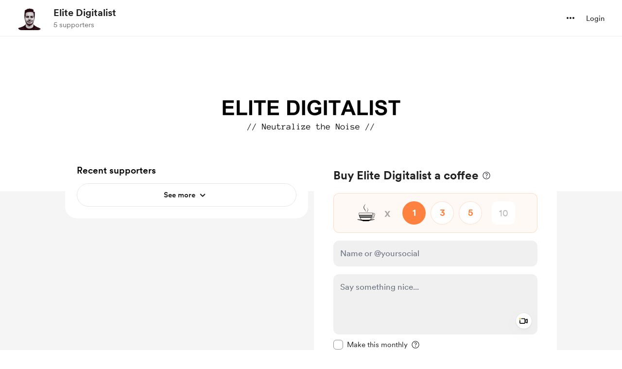

--- FILE ---
content_type: application/javascript
request_url: https://cdn.buymeacoffee.com/static/prod/11.3.8/build/assets/Footer-9f1b009f.js
body_size: 3165
content:
import{_ as P}from"./DropDown-ff8026d8.js";import{o as n,c,a as s,D as V,r as E,b as Z,d as h,f as z,w as M,u as t,e as o,t as u,F as b,p as N,h as C,n as g,z as O,g as T}from"./app-212b941c.js";import{_ as x}from"./_plugin-vue_export-helper-c27b6911.js";import"./Footer.vue_vue_type_style_index_0_scoped_da4783f8_lang-042f5c73.js";import{u as G}from"./userTypes-7c3f4db0.js";import{a as l}from"./appVariables-ad2859bc.js";import{t as H}from"./themeHelper-8f3ed930.js";import{_ as U}from"./ChooseCurrency-71b81fba.js";import{h as D}from"./BaseLayout-915c14cf.js";const $={"en-US":"English","de-DE":"Deutsch","es-ES":"Español","it-IT":"Italiano","fr-FR":"Français","uk-UA":"Українська"},R={},q={width:"21",height:"21",viewBox:"0 0 21 21",fill:"none",xmlns:"http://www.w3.org/2000/svg"},J=s("mask",{id:"mask0_988_105",style:{"mask-type":"alpha"},maskUnits:"userSpaceOnUse",x:"0",y:"0",width:"21",height:"21"},[s("rect",{x:"0.325684",y:"0.441162",width:"20",height:"20",fill:"#D9D9D9"})],-1),K=s("g",{mask:"url(#mask0_988_105)"},[s("path",{d:"M10.3257 18.0244C9.28194 18.0244 8.29931 17.8268 7.37785 17.4315C6.45638 17.0362 5.65108 16.494 4.96197 15.8049C4.27288 15.1158 3.73068 14.3105 3.33539 13.389C2.94008 12.4675 2.74243 11.4849 2.74243 10.4411C2.74243 9.38875 2.94008 8.40398 3.33539 7.48679C3.73068 6.56959 4.27288 5.76644 4.96197 5.07733C5.65108 4.38823 6.45638 3.84604 7.37785 3.45075C8.29931 3.05544 9.28194 2.85779 10.3257 2.85779C11.3781 2.85779 12.3629 3.05544 13.2801 3.45075C14.1973 3.84604 15.0004 4.38823 15.6895 5.07733C16.3786 5.76644 16.9208 6.56959 17.3161 7.48679C17.7114 8.40398 17.9091 9.38875 17.9091 10.4411C17.9091 11.4849 17.7114 12.4675 17.3161 13.389C16.9208 14.3105 16.3786 15.1158 15.6895 15.8049C15.0004 16.494 14.1973 17.0362 13.2801 17.4315C12.3629 17.8268 11.3781 18.0244 10.3257 18.0244ZM10.3257 16.9026C10.626 16.6024 10.9075 16.1134 11.1703 15.4355C11.4331 14.7576 11.6351 14.002 11.7761 13.1686H8.87541C9.02712 14.0234 9.23172 14.7896 9.4892 15.4675C9.74667 16.1454 10.0255 16.6238 10.3257 16.9026ZM8.98283 16.7985C8.71894 16.3818 8.48069 15.8572 8.26808 15.2247C8.05547 14.5923 7.89254 13.9069 7.77929 13.1686H4.43149C4.87167 14.1313 5.49321 14.9312 6.2961 15.5685C7.099 16.2058 7.99458 16.6158 8.98283 16.7985ZM11.6687 16.7985C12.6569 16.6158 13.5525 16.2058 14.3554 15.5685C15.1583 14.9312 15.7798 14.1313 16.22 13.1686H12.8722C12.7322 13.9122 12.556 14.6003 12.3433 15.2328C12.1307 15.8653 11.9058 16.3872 11.6687 16.7985ZM4.05331 12.0854H7.67191C7.63345 11.7894 7.60942 11.4996 7.59981 11.216C7.5902 10.9323 7.58539 10.6601 7.58539 10.3994C7.58539 10.1388 7.5902 9.87353 7.59981 9.60375C7.60942 9.33398 7.63345 9.06502 7.67191 8.79685H4.05331C3.97318 9.06609 3.91522 9.33959 3.87943 9.61737C3.84364 9.89515 3.82574 10.1697 3.82574 10.4411C3.82574 10.7125 3.84364 10.9871 3.87943 11.2648C3.91522 11.5426 3.97318 11.8161 4.05331 12.0854ZM8.77606 12.0854H11.8754C11.9139 11.7755 11.9379 11.4884 11.9476 11.224C11.9572 10.9595 11.962 10.6986 11.962 10.4411C11.962 10.1836 11.9572 9.91919 11.9476 9.64783C11.9379 9.37646 11.9139 9.0928 11.8754 8.79685H8.77606C8.7376 9.0928 8.71356 9.37646 8.70393 9.64783C8.69432 9.91919 8.68952 10.1836 8.68952 10.4411C8.68952 10.6986 8.69432 10.963 8.70393 11.2344C8.71356 11.5057 8.7376 11.7894 8.77606 12.0854ZM12.9796 12.0854H16.5982C16.6783 11.8161 16.7363 11.5426 16.7721 11.2648C16.8078 10.9871 16.8257 10.7125 16.8257 10.4411C16.8257 10.1697 16.8078 9.89168 16.7721 9.60696C16.7363 9.32223 16.6783 9.0522 16.5982 8.79685H12.9796C13.018 9.0928 13.0421 9.38259 13.0517 9.66625C13.0613 9.94991 13.0661 10.2221 13.0661 10.4828C13.0661 10.7434 13.0613 11.0087 13.0517 11.2785C13.0421 11.5482 13.018 11.8172 12.9796 12.0854ZM12.8722 7.71356H16.22C15.7745 6.74025 15.1569 5.9403 14.3674 5.31368C13.5779 4.68709 12.6783 4.27443 11.6687 4.07571C11.9326 4.51908 12.1681 5.053 12.3754 5.67748C12.5827 6.30195 12.7483 6.98064 12.8722 7.71356ZM8.87541 7.71356H11.7761C11.6244 6.8642 11.4158 6.09389 11.1503 5.40264C10.8848 4.71141 10.6099 4.23705 10.3257 3.97956C10.0415 4.23705 9.76671 4.71141 9.50122 5.40264C9.23572 6.09389 9.02712 6.8642 8.87541 7.71356ZM4.43149 7.71356H7.77929C7.90322 6.98064 8.06882 6.30195 8.2761 5.67748C8.48336 5.053 8.71894 4.51908 8.98283 4.07571C7.96787 4.27443 7.06695 4.68843 6.28008 5.31771C5.49322 5.94698 4.87702 6.7456 4.43149 7.71356Z",fill:"#1C1B1F"})],-1),Q=[J,K];function W(m,a){return n(),c("svg",q,Q)}const X=x(R,[["render",W]]),Y=["aria-label","aria-expanded"],e1={class:"text-dark font-cr-regular block"},t1={"aria-modal":"true",role:"menu",class:"w-full block p-3 font-cr-regular"},s1=["href"],S={__name:"LanguageSwitcher",setup(m){const a=V(),d=E(!1);Z(()=>{const i=h().props.meta.data.locale;i&&(a.locale.value=i)});const f=i=>{d.value=i};return(i,v)=>(n(),z(P,{align:"left",onIsOpen:f,getDropdownCheck:!0,contentClasses:"bottom-10 xs:-left-0 bg-white rounded shadow-dropdown-lg rounded-2xl z-10",widthClass:"w-[220px]",class:"flex-shrink-0"},{trigger:M(()=>[s("div",{role:"button",tabindex:"0","aria-label":i.$t("lang.a11y.choose_language",{language:t($)[t(a).locale.value]}),"aria-haspopup":"true","aria-expanded":d.value,class:"mr-1.5 flex items-center cursor-pointer px-2 rounded-lg hover:underline"},[o(X,{class:"mr-1","aria-hidden":"true"}),s("span",e1,u(t($)[t(a).locale.value]),1)],8,Y)]),content:M(()=>[s("ul",t1,[(n(!0),c(b,null,N(Object.entries(t($)),([p,r])=>(n(),c("li",{key:p},[s("a",{class:"p-3 block text-md text-black hover:bg-dark/5 rounded-[10px] cursor-pointer",href:`?l=${p.split("-")[0]}`},u(r),9,s1)]))),128))])]),_:1}))}},a1={},r1={width:"2",height:"16",viewBox:"0 0 2 16",fill:"none",xmlns:"http://www.w3.org/2000/svg"},o1=s("path",{d:"M1 0V16",stroke:"#E5E5E5","stroke-opacity":"0.898039"},null,-1),n1=[o1];function i1(m,a){return n(),c("svg",r1,n1)}const _=x(a1,[["render",i1]]),c1={viewBox:"0 0 6 9",fill:"none",xmlns:"http://www.w3.org/2000/svg",class:"w-2 overflow-visible transition duration-100 ease-in-out"},l1={class:"translate-x-0 transform duration-100 ease-in-out group-hover:translate-x-[1.7px]"},d1=["stroke"],p1={class:"tw-svg-arrow-body opacity-0 scale-100 group-hover:opacity-100 group-hover:scale-x-150"},_1=["stroke"],h1={__name:"GradientArrow",setup(m){let a=h().props.creator_data.data.page_color;return(d,f)=>(n(),c("svg",c1,[s("g",l1,[s("path",{d:"M1 1C4.5 4 5 4.38484 5 4.5C5 4.61516 4.5 5 1 8",stroke:t(a),"stroke-width":"2"},null,8,d1)]),s("g",p1,[s("path",{d:"M3.5 4.5H0",stroke:t(a),"stroke-width":"2"},null,8,_1)])]))}},u1=x(h1,[["__scopeId","data-v-649a954c"]]),m1={class:"flex justify-center font-cr-regular xs:flex-wrap xs:gap-y-6"},f1={key:0,class:"flex justify-center items-center xs:flex-wrap"},C1={class:"flex justify-center items-center xs:flex-wrap"},g1={key:0,class:"flex items-center"},x1=["href"],v1=["href"],w1=["href"],k1={class:"mt-3 text-sm font-cr-bold flex justify-center group"},$1=["href"],b1={__name:"Footer",props:["isPostSingle","subscription"],setup(m){var y;const a=m;l.appName;let d=0,f=E(l.appUrl),i="mx-1 px-2 text-dark hover:underline rounded-lg",v=h().props.current_user_data,p=h().props.creator_data.data.page_color,r=(y=h().props.creator_tab_data)==null?void 0:y.data;const A=r?r.some(e=>e.name==="Shop"&&e.active_tab):!1,F=r?r.some(e=>e.name==="Extras"&&e.active_tab):!1,B=r?r.some(e=>e.name==="home"&&e.active_tab):!1,I=r?r.some(e=>e.name==="membership"&&e.active_tab):!1,j=r?r.some(e=>e.name==="gallery"&&e.active_tab):!1,w=a.subscription&&a.subscription.data.canceled!=="true",k=h().props.creator_data.data.multiple_currency_enabled&&(A||F||B||I&&!w||j&&!w||a.isPostSingle&&!w);Z(()=>{v&&(d=v.data.role,d===G.SUPPORTER?f.value=l.mainUrl+"/home":f.value=l.mainUrl+"/dashboard")});const L=()=>{let e=-20;return H.isLightColor(p,135)&&(e=25),H.darken(p,e)};return(e,y1)=>(n(),c("div",{class:g([[t(k)?"pb-8":"pb-12"],"xs:pb-12 z-2 relative"])},[s("div",m1,[t(D).checkIsMobile()?(n(),c("div",f1,[o(S),o(_,{"aria-hidden":"true"}),t(k)?(n(),c(b,{key:0},[o(U,{fromPage:"footer"}),o(_,{"aria-hidden":"true"})],64)):C("",!0)])):C("",!0),s("div",C1,[t(D).checkIsMobile()?C("",!0):(n(),c("div",g1,[o(S),o(_,{"aria-hidden":"true"}),t(k)?(n(),c(b,{key:0},[o(U,{fromPage:"footer"}),o(_,{"aria-hidden":"true"})],64)):C("",!0)])),s("a",{href:`${t(l).appUrl}/privacy-policy`,class:g(t(i))},u(e.$t("lang.footer.privacy")),11,x1),o(_,{"aria-hidden":"true"}),s("a",{href:`${t(l).appUrl}/terms`,class:g(t(i))},u(e.$t("lang.footer.terms")),11,v1),o(_,{"aria-hidden":"true"}),s("a",{href:`${t(l).appUrl}/report`,class:g(t(i))},u(e.$t("lang.common.report")),11,w1)])]),s("div",k1,[s("a",{href:`${t(l).appUrl}/signup`,class:"tw-gradient-text flex items-center group",style:O({"background-image":`linear-gradient(113deg, ${L()} 13.93%, ${t(p)} 82.19%)`})},[T(u(e.$t("lang.footer.start_your_bmc_page"))+" ",1),o(u1,{"aria-hidden":"true",class:"ml-1.5 mt-0.5"})],12,$1)])],2))}},B1=x(b1,[["__scopeId","data-v-da4783f8"]]);export{B1 as F};


--- FILE ---
content_type: application/javascript
request_url: https://cdn.buymeacoffee.com/static/prod/11.3.8/build/assets/themeHelper-8f3ed930.js
body_size: 463
content:
const g={generateTheme(e){let t=e,r=this.hexToRgb(t),h=t,a=this.darkOrLight(t),s=this.generateBtnLoaderColor(t),i=this.generateHoverColor(t);if(this.getHSPValue(t)>200){let n=t=="#FFFC00"?15:30;h=this.darken(t,n)}return{"--theme-color":t,"--theme-text-color":a,"--generated-text-color":h,"--theme-color-1":`rgba(${r.r},${r.g},${r.b},0.1)`,"--theme-color-05":`rgba(${r.r},${r.g},${r.b},0.05)`,"--theme-color-25":`rgba(${r.r},${r.g},${r.b},0.25)`,"--theme-color-08":`rgba(${r.r},${r.g},${r.b},0.08)`,"--theme-color-hover-color":i,"--btn-loader-color":s}},generateBtnLoaderColor(e){let t=this.darkOrLight(e),r=this.hexToRgb(t);return`rgba(${r.r},${r.g},${r.b},0.5)`},generateHoverColor(e){if(this.getHSPValue(e)<45){let t=this.hexToRgb(e);return`rgba(${t.r},${t.g},${t.b},0.70)`}else return this.darken(e,7)},hexToRgb(e){let t=/^#?([a-f\d]{2})([a-f\d]{2})([a-f\d]{2})$/i.exec(e);return t?{r:parseInt(t[1],16),g:parseInt(t[2],16),b:parseInt(t[3],16)}:{r:255,g:129,b:73}},getHSPValue(e){let t,r,h,a;return e.match(/^rgb/)?(e=e.match(/^rgba?\((\d+),\s*(\d+),\s*(\d+)(?:,\s*(\d+(?:\.\d+)?))?\)$/),t=e[1],r=e[2],h=e[3]):(e=+("0x"+e.slice(1).replace(e.length<5&&/./g,"$&$&")),t=e>>16,r=e>>8&255,h=e&255),a=Math.sqrt(.299*(t*t)+.587*(r*r)+.114*(h*h)),a},darkOrLight(e){return this.getHSPValue(e)>196?"#000000":"#FFFFFF"},darken(e,t){t=t===0?0:t||10;let r=this.hexToRgb(e),h=this.rgbToHsl(r.r,r.g,r.b);return h.l-=t,this.hslToRgb(h.h,h.s,h.l)},hslToRgb(e,t,r){r/=100;const h=t*Math.min(r,1-r)/100,a=s=>{const i=(s+e/30)%12,n=r-h*Math.max(Math.min(i-3,9-i,1),-1);return Math.round(255*n).toString(16).padStart(2,"0")};return`#${a(0)}${a(8)}${a(4)}`},rgbToHsl(e,t,r){e/=255,t/=255,r/=255;let h=Math.min(e,t,r),a=Math.max(e,t,r),s=a-h,i=0,n=0,o=0;return s==0?i=0:a==e?i=(t-r)/s%6:a==t?i=(r-e)/s+2:i=(e-t)/s+4,i=Math.round(i*60),i<0&&(i+=360),o=(a+h)/2,n=s==0?0:s/(1-Math.abs(2*o-1)),n=+(n*100).toFixed(1),o=+(o*100).toFixed(1),{h:i,s:n,l:o}},audioBgColor(e){if(this.isLightColor(e))return this.darken(e,30);{let t=10;return g.isLightColor(e,40)||(t=0),this.darken(e,t)}},isLightColor(e,t=190.5){return this.getHSPValue(e)>t}};export{g as t};


--- FILE ---
content_type: application/javascript
request_url: https://cdn.buymeacoffee.com/static/prod/11.3.8/build/assets/ReCaptcha-df4688a3.js
body_size: 1567
content:
import{aa as g}from"./app-212b941c.js";const y={showVisibleCaptcha:null,isCaptchaEnabledInLogin:null,captchaVersion:null,isCaptchaEnabledInPayment:null};function _({captcha_version:e,login_captcha:r,payment_captcha:t}){y.showVisibleCaptcha=e==="v2",y.isCaptchaEnabledInLogin=r==="true",y.captchaVersion=e,y.isCaptchaEnabledInPayment=t==="true"}var w={},f={},p={},C=g&&g.__awaiter||function(e,r,t,i){function c(n){return n instanceof t?n:new t(function(o){o(n)})}return new(t||(t=Promise))(function(n,o){function u(s){try{a(i.next(s))}catch(h){o(h)}}function l(s){try{a(i.throw(s))}catch(h){o(h)}}function a(s){s.done?n(s.value):c(s.value).then(u,l)}a((i=i.apply(e,r||[])).next())})},L=g&&g.__generator||function(e,r){var t={label:0,sent:function(){if(n[0]&1)throw n[1];return n[1]},trys:[],ops:[]},i,c,n,o;return o={next:u(0),throw:u(1),return:u(2)},typeof Symbol=="function"&&(o[Symbol.iterator]=function(){return this}),o;function u(a){return function(s){return l([a,s])}}function l(a){if(i)throw new TypeError("Generator is already executing.");for(;t;)try{if(i=1,c&&(n=a[0]&2?c.return:a[0]?c.throw||((n=c.return)&&n.call(c),0):c.next)&&!(n=n.call(c,a[1])).done)return n;switch(c=0,n&&(a=[a[0]&2,n.value]),a[0]){case 0:case 1:n=a;break;case 4:return t.label++,{value:a[1],done:!1};case 5:t.label++,c=a[1],a=[0];continue;case 7:a=t.ops.pop(),t.trys.pop();continue;default:if(n=t.trys,!(n=n.length>0&&n[n.length-1])&&(a[0]===6||a[0]===2)){t=0;continue}if(a[0]===3&&(!n||a[1]>n[0]&&a[1]<n[3])){t.label=a[1];break}if(a[0]===6&&t.label<n[1]){t.label=n[1],n=a;break}if(n&&t.label<n[2]){t.label=n[2],t.ops.push(a);break}n[2]&&t.ops.pop(),t.trys.pop();continue}a=r.call(e,t)}catch(s){a=[6,s],c=0}finally{i=n=0}if(a[0]&5)throw a[1];return{value:a[0]?a[1]:void 0,done:!0}}};Object.defineProperty(p,"__esModule",{value:!0});p.ReCaptchaInstance=void 0;var I=function(){function e(r,t,i){this.siteKey=r,this.recaptchaID=t,this.recaptcha=i,this.styleContainer=null}return e.prototype.execute=function(r){return C(this,void 0,void 0,function(){return L(this,function(t){return[2,this.recaptcha.enterprise?this.recaptcha.enterprise.execute(this.recaptchaID,{action:r}):this.recaptcha.execute(this.recaptchaID,{action:r})]})})},e.prototype.getSiteKey=function(){return this.siteKey},e.prototype.hideBadge=function(){this.styleContainer===null&&(this.styleContainer=document.createElement("style"),this.styleContainer.innerHTML=".grecaptcha-badge{visibility:hidden !important;}",document.head.appendChild(this.styleContainer))},e.prototype.showBadge=function(){this.styleContainer!==null&&(document.head.removeChild(this.styleContainer),this.styleContainer=null)},e}();p.ReCaptchaInstance=I;Object.defineProperty(f,"__esModule",{value:!0});f.getInstance=f.load=void 0;var m=p,d;(function(e){e[e.NOT_LOADED=0]="NOT_LOADED",e[e.LOADING=1]="LOADING",e[e.LOADED=2]="LOADED"})(d||(d={}));var b=function(){function e(){}return e.load=function(r,t){if(t===void 0&&(t={}),typeof document>"u")return Promise.reject(new Error("This is a library for the browser!"));if(e.getLoadingState()===d.LOADED)return e.instance.getSiteKey()===r?Promise.resolve(e.instance):Promise.reject(new Error("reCAPTCHA already loaded with different site key!"));if(e.getLoadingState()===d.LOADING)return r!==e.instanceSiteKey?Promise.reject(new Error("reCAPTCHA already loaded with different site key!")):new Promise(function(c,n){e.successfulLoadingConsumers.push(function(o){return c(o)}),e.errorLoadingRunnable.push(function(o){return n(o)})});e.instanceSiteKey=r,e.setLoadingState(d.LOADING);var i=new e;return new Promise(function(c,n){i.loadScript(r,t.useRecaptchaNet||!1,t.useEnterprise||!1,t.renderParameters?t.renderParameters:{},t.customUrl).then(function(){e.setLoadingState(d.LOADED);var o=i.doExplicitRender(grecaptcha,r,t.explicitRenderParameters?t.explicitRenderParameters:{},t.useEnterprise||!1),u=new m.ReCaptchaInstance(r,o,grecaptcha);e.successfulLoadingConsumers.forEach(function(l){return l(u)}),e.successfulLoadingConsumers=[],t.autoHideBadge&&u.hideBadge(),e.instance=u,c(u)}).catch(function(o){e.errorLoadingRunnable.forEach(function(u){return u(o)}),e.errorLoadingRunnable=[],n(o)})})},e.getInstance=function(){return e.instance},e.setLoadingState=function(r){e.loadingState=r},e.getLoadingState=function(){return e.loadingState===null?d.NOT_LOADED:e.loadingState},e.prototype.loadScript=function(r,t,i,c,n){var o=this;t===void 0&&(t=!1),i===void 0&&(i=!1),c===void 0&&(c={}),n===void 0&&(n="");var u=document.createElement("script");u.setAttribute("recaptcha-v3-script","");var l="https://www.google.com/recaptcha/api.js";t&&(i?l="https://recaptcha.net/recaptcha/enterprise.js":l="https://recaptcha.net/recaptcha/api.js"),i&&(l="https://www.google.com/recaptcha/enterprise.js"),n&&(l=n),c.render&&(c.render=void 0);var a=this.buildQueryString(c);return u.src=l+"?render=explicit"+a,new Promise(function(s,h){u.addEventListener("load",o.waitForScriptToLoad(function(){s(u)},i),!1),u.onerror=function(v){e.setLoadingState(d.NOT_LOADED),h(v)},document.head.appendChild(u)})},e.prototype.buildQueryString=function(r){var t=Object.keys(r);return t.length<1?"":"&"+Object.keys(r).filter(function(i){return!!r[i]}).map(function(i){return i+"="+r[i]}).join("&")},e.prototype.waitForScriptToLoad=function(r,t){var i=this;return function(){window.grecaptcha===void 0?setTimeout(function(){i.waitForScriptToLoad(r,t)},e.SCRIPT_LOAD_DELAY):t?window.grecaptcha.enterprise.ready(function(){r()}):window.grecaptcha.ready(function(){r()})}},e.prototype.doExplicitRender=function(r,t,i,c){var n={sitekey:t,badge:i.badge,size:i.size,tabindex:i.tabindex};return i.container?c?r.enterprise.render(i.container,n):r.render(i.container,n):c?r.enterprise.render(n):r.render(n)},e.loadingState=null,e.instance=null,e.instanceSiteKey=null,e.successfulLoadingConsumers=[],e.errorLoadingRunnable=[],e.SCRIPT_LOAD_DELAY=25,e}();f.load=b.load;f.getInstance=b.getInstance;(function(e){Object.defineProperty(e,"__esModule",{value:!0}),e.ReCaptchaInstance=e.getInstance=e.load=void 0;var r=f;Object.defineProperty(e,"load",{enumerable:!0,get:function(){return r.load}}),Object.defineProperty(e,"getInstance",{enumerable:!0,get:function(){return r.getInstance}});var t=p;Object.defineProperty(e,"ReCaptchaInstance",{enumerable:!0,get:function(){return t.ReCaptchaInstance}})})(w);export{w as R,y as a,_ as i};
